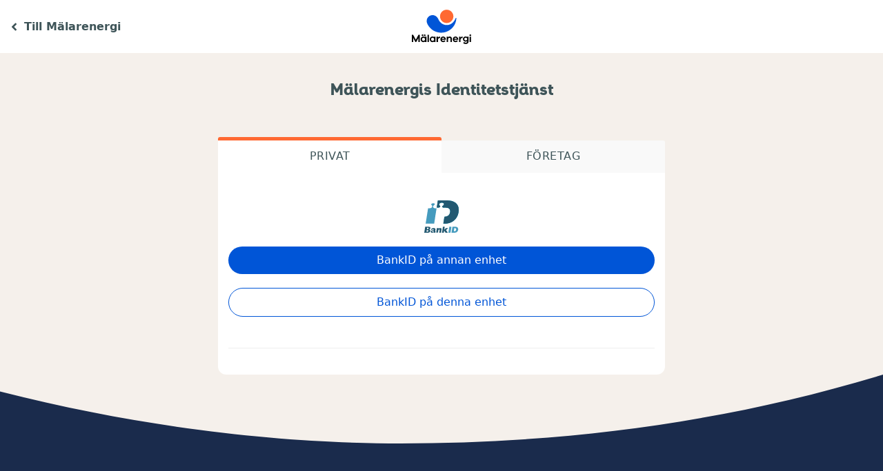

--- FILE ---
content_type: text/html; charset=utf-8
request_url: https://identity.malarenergi.se/bankid/login?returnUrl=%2Fconnect%2Fauthorize%2Fcallback%3Fclient_id%3Dme_www%26redirect_uri%3Dhttps%253A%252F%252Fwww.malarenergi.se%26response_mode%3Dform_post%26response_type%3Dcode%2520id_token%26scope%3Dopenid%2520profile%2520me_profile%2520mp_profile%26state%3DOpenIdConnect.AuthenticationProperties%253DJhTGTX5yvD1GB21K8TujdIsQD-1XXttXrhQLkGxLy9n1AoPDFCarbk7P1HedS7dnRbsYp_d-JvgoSTP8ov-qZ90iXK18ovI-io8u6TBlAhf6jnnLc_Ua271ykm27-Tr8-i1luonikUzobg-T5P95CXP5nhlvrAFo4UaISmIgttpoThcCsAyINwNvhe1dA2KaUNnEiyOFf9Calu466nQJgDovLQQ%26nonce%3D638378579361772325.MDUxYzk4NDEtMWIzOC00OThjLWI5YmUtMTRhNmEwODMyODk4ZGJlNTViMGEtYWM5My00NWRiLWE3M2ItYzdjOTY0ZDc1ZjY0%26x-client-SKU%3DID_NET%26x-client-ver%3D1.0.40306.1554
body_size: 15700
content:
<!DOCTYPE html>
<html lang="sv">
<head>
    <meta charset="utf-8" />
    <meta http-equiv="X-UA-Compatible" content="IE=edge">
    <meta name="viewport" content="width=device-width, initial-scale=1, minimum-scale=1">
    <meta name="theme-color" content="#E05313">
    <title>Mitt Mälarenergi |</title>
    <link rel="icon" type="image/x-icon" href="/favicon.ico" />
    <link rel="shortcut icon" type="image/x-icon" href="/favicon.ico" />
    <link rel="stylesheet" href="/lib/bootstrap/css/bootstrap.css" />
    <link rel="stylesheet" href="/lib/fontawesome/css/all.min.css" />
    <link rel="stylesheet" href="/css/webfonts.min.css" />
    
    <link rel="stylesheet" href="/css/site.min.css?r=2025.11.19.3" />
        <!-- Google Tag Manager -->
    <script>
        (function (w, d, s, l, i) {
            w[l] = w[l] || []; w[l].push({
                'gtm.start':
                    new Date().getTime(), event: 'gtm.js'
            }); var f = d.getElementsByTagName(s)[0],
                j = d.createElement(s), dl = l != 'dataLayer' ? '&l=' + l : ''; j.async = true; j.src =
                    'https://www.googletagmanager.com/gtm.js?id=' + i + dl; f.parentNode.insertBefore(j, f);
        })(window, document, 'script', 'dataLayer', 'GTM-KCH4HXV');</script>
    <!-- End Google Tag Manager -->

</head>
<body cz-shortcut-listen="true">
        <!-- Google Tag Manager (noscript) -->
    <noscript>
        <iframe src="https://www.googletagmanager.com/ns.html?id=GTM-KCH4HXV" height="0" width="0" style="display:none;visibility:hidden"></iframe>
    </noscript>
    <!-- End Google Tag Manager (noscript) -->

    <div id="root">
        <div class="layout-me">
            <header>
                <div class="icon-left">
                    <div>
                        <svg xmlns="http://www.w3.org/2000/svg" viewBox="0 0 256 512"
                             data-src="/brands/angle-left.svg" xmlns:xlink="http://www.w3.org/1999/xlink">
                            <path d="M31.7 239l136-136c9.4-9.4 24.6-9.4 33.9 0l22.6 22.6c9.4 9.4 9.4 24.6 0 33.9L127.9 256l96.4 96.4c9.4 9.4 9.4 24.6 0 33.9L201.7 409c-9.4 9.4-24.6 9.4-33.9 0l-136-136c-9.5-9.4-9.5-24.6-.1-34z"></path>
                        </svg>
                    </div>
                    <a href="https://www.malarenergi.se" class="link-left">Till Mälarenergi</a>
                </div>
                <div class="logo">
                    <svg id="b" xmlns="http://www.w3.org/2000/svg" viewBox="0 0 1000.0001 578.9067"><defs><style>.d{fill:#0055d7;}.e{fill:#ff6932;}</style></defs><g id="c"><path d="M819.6309,471.433v-16.3556h-23.7213v89.6836h23.7213v-28.9372c0-15.0076,3.4639-26.0873,11.5156-32.4312,5.5599-4.3799,11.9497-6.2678,23.6094-6.1018l3.318-22.7694c-17.2495-3.2739-30.2952,5.1719-38.443,16.9116Zm113.4038-16.355v5.5718c-7.0698-5.5118-16.4736-8.2678-28.2153-8.2678-11.5037,0-21.6274,4.2239-30.373,12.6717-8.7478,8.4478-13.1196,18.6595-13.1196,30.6431,0,12.0997,4.3718,22.4054,13.1196,30.9112,8.7456,8.5057,18.8694,12.7596,30.373,12.7596,11.9797,0,21.3855-2.7559,28.2153-8.2658v1.438c0,7.7878-2.246,13.8976-6.7378,18.3315-4.4939,4.4319-10.5758,6.6498-18.2416,6.6498-5.6339,0-10.1857-.988-13.6597-2.9659-3.4758-1.9779-7.0697-5.3018-10.7837-9.9737,0,0-18.5935,15.5456-18.6115,15.5156,8.3657,12.5397,22.7173,18.8095,43.0548,18.8095,14.7356,0,26.4172-3.7419,35.045-11.2317,8.6257-7.4898,12.9397-18.0015,12.9397-31.5411l-.182-81.0558h-22.8234Zm-7.1879,57.4225c-4.7938,4.3719-10.4237,6.5598-16.8956,6.5598-7.1877,0-13.1196-2.158-17.7915-6.4719-4.6738-4.3118-7.0098-9.9437-7.0098-16.8915s2.3359-12.5817,7.0098-16.8935c4.6719-4.3139,10.6038-6.4719,17.7915-6.4719,6.4719,0,12.1018,2.1879,16.8956,6.5598,4.7919,4.3759,7.1879,9.9758,7.1879,16.8055s-2.396,12.4317-7.1879,16.8036Zm-858.8107-4.9421l-45.6488-85.5777H0v122.7807H23.7233v-66.7922l36.123,66.7922h14.5596l35.945-66.7922v66.7922h23.7233v-122.7807h-21.2074l-45.8307,85.5777Zm155.024-45.2914c-7.9078-6.5898-17.7955-9.8837-29.6552-9.8837-11.7417,0-22.0154,4.5239-30.8231,13.5696-8.8058,9.0438-13.2077,20.3975-13.2077,34.0571s4.3719,24.9813,13.1197,33.967c8.7457,8.9858,19.0494,13.4797,30.9111,13.4797,11.7417,0,21.6254-3.2339,29.6552-9.7057v7.0098h23.7233v-89.6836h-23.7233v7.1898Zm-7.7298,57.0624c-5.1519,4.9719-11.0837,7.4598-17.7915,7.4598-7.3098,0-13.3297-2.4279-18.0615-7.2798-4.7339-4.8519-7.0998-11.3537-7.0998-19.4995s2.3659-14.6776,7.0998-19.5895c4.7319-4.9139,10.7517-7.3678,18.0615-7.3678,6.7078,0,12.6396,2.5159,17.7915,7.5458,5.1539,5.0319,7.7298,11.5037,7.7298,19.4115s-2.5759,14.3476-7.7298,19.3195Zm49.2997,25.4311h23.7233v-122.7806h-23.7233v122.7806Zm111.8043-82.4935c-7.9078-6.5898-17.7935-9.8837-29.6552-9.8837-11.7417,0-22.0154,4.5239-30.8212,13.5696-8.8078,9.0438-13.2097,20.3975-13.2097,34.0571s4.3719,24.9813,13.1176,33.967c8.7478,8.9858,19.0515,13.4797,30.9132,13.4797,11.7416,0,21.6274-3.2339,29.6552-9.7057v7.0098h23.7214v-89.6836h-23.7214v7.1898Zm-7.7298,57.0624c-5.1518,4.9719-11.0837,7.4598-17.7915,7.4598-7.3098,0-13.3296-2.4279-18.0615-7.2798-4.7338-4.8519-7.1018-11.3537-7.1018-19.4995s2.368-14.6776,7.1018-19.5895c4.7319-4.9139,10.7518-7.3678,18.0615-7.3678,6.7078,0,12.6397,2.5159,17.7915,7.5458,5.1539,5.0319,7.7298,11.5037,7.7298,19.4115s-2.5759,14.3476-7.7298,19.3195Zm368.4428-66.947c-13.0616,0-24.0533,4.4639-32.9791,13.3896s-13.3896,20.3394-13.3896,34.2391,4.4319,25.2793,13.2976,34.145c8.8679,8.8658,19.7695,13.2997,32.7092,13.2997,10.0657,0,18.8715-2.3359,26.4213-7.0098,5.1559-3.1919,9.4457-7.4178,12.8676-12.6777,.0161,.032-17.0015-12.4816-17.0015-12.4816-4.6738,7.9078-12.1017,11.8617-22.2874,11.8617-5.5099,0-10.3318-1.888-14.4677-5.6619-4.1318-3.7759-6.7998-8.8378-7.9957-15.1876h68.2921v-8.0878c-.476-13.4196-5.1199-24.4113-13.9257-32.9791-8.8057-8.5658-19.3215-12.8497-31.5411-12.8497Zm-22.1053,37.203c1.3159-5.2699,4.1018-9.3458,8.3557-12.2217,4.252-2.8739,8.8379-4.3119,13.7496-4.3119,5.0319,0,9.4637,1.376,13.2976,4.1319,3.8359,2.7559,6.4698,6.8918,7.9098,12.4017h-43.3127Zm-186.4768-37.203c-13.0616,0-24.0533,4.4639-32.9791,13.3896s-13.3896,20.3394-13.3896,34.2391,4.4319,25.2793,13.2976,34.145c8.8677,8.8658,19.7695,13.2997,32.7091,13.2997,10.0657,0,18.8715-2.3359,26.4213-7.0098,5.1558-3.1919,9.4457-7.4178,12.8677-12.6777,.016,.032-17.0016-12.4816-17.0016-12.4816-4.6738,7.9078-12.1017,11.8617-22.2874,11.8617-5.5098,0-10.3317-1.888-14.4676-5.6619-4.1319-3.7759-6.7998-8.8378-7.9958-15.1876h68.2922v-8.0878c-.4761-13.4196-5.1199-24.4113-13.9257-32.9791-8.8057-8.5658-19.3215-12.8497-31.5411-12.8497Zm-22.1053,37.203c1.3159-5.2699,4.1019-9.3458,8.3557-12.2217,4.2519-2.8739,8.8378-4.3119,13.7496-4.3119,5.0319,0,9.4637,1.376,13.2976,4.1319,3.8359,2.7559,6.4698,6.8918,7.9099,12.4017h-43.3128Zm133.924-37.2024c-11.6217,0-21.0275,3.5939-28.2153,10.7837v-8.0878h-23.7233v89.6815h23.7233v-39.7189c0-20.6075,7.4279-30.9112,22.2854-30.9112,5.51,0,9.9138,1.918,13.2097,5.7518,3.2939,3.8319,4.9419,8.9238,4.9419,15.2756v49.6026h23.7233v-54.6365c0-11.1417-3.2958-20.2195-9.8856-27.2292-6.5898-7.0078-15.2756-10.5117-26.0593-10.5117Zm334.3689,92.3774h23.7234v-89.6815h-23.7234v89.6815ZM217.2549,445.2169c7.9658,0,14.4076-6.2618,14.4076-14.0076s-6.4418-14.0076-14.4076-14.0076-14.4077,6.2618-14.4077,14.0076,6.4418,14.0076,14.4077,14.0076Zm768.3374,0c7.9658,0,14.4077-6.2618,14.4077-14.0076s-6.4419-14.0076-14.4077-14.0076-14.4075,6.2618-14.4075,14.0076,6.4418,14.0076,14.4075,14.0076Zm-805.371,0c7.9658,0,14.4076-6.2618,14.4076-14.0076s-6.4418-14.0076-14.4076-14.0076-14.4076,6.2618-14.4076,14.0076,6.4418,14.0076,14.4076,14.0076Zm260.1867,26.2161v-16.3556h-23.7213v89.6836h23.7213v-28.9372c0-15.0076,3.4639-26.0873,11.5157-32.4312,5.5599-4.3799,11.9497-6.2678,23.6094-6.1018l3.3179-22.7694c-17.2495-3.2739-30.2952,5.1719-38.443,16.9116Z"/><g><path class="e" d="M587.6966,225.3607c62.2309,0,112.6793-50.4484,112.6793-112.6793S649.9275,0,587.6966,0s-112.6793,50.4504-112.6793,112.6813,50.4464,112.6793,112.6793,112.6793"/><path class="d" d="M750.0731,142.5325c-.028-3.2165-2.6048-4.6338-4.0521-4.9677-2.4009-.5517-4.9016,.4202-6.0351,3.2745-16.2555,40.9316-60.3234,118.1005-152.2892,118.1005-80.0167,0-122.3323-58.609-139.2386-96.122-12.706-28.1931-43.4531-71.6304-100.2366-71.4525-41.4786,.1319-81.5155,27.5801-94.4063,71.9216-12.1269,41.714,6.8662,78.395,25.61,107.1559,66.002,101.2747,166.6721,116.9893,214.2239,116.9893,62.1569,0,124.024-19.0791,181.7111-74.2753,64.4679-61.6852,74.9349-144.2346,74.7131-170.6242"/></g></g></svg>
                </div>
                <div class="header-block-flex">
                </div>
            </header>
            

            <div class="hero tab-contents hero-nonebackground mode0 mode1">
                <h1>Mälarenergis Identitetstjänst</h1>
            </div>


<div class="content">
    <div class="login-page">
        <div id="tabs-container" class="tabs">
            <div class="tab-button-outer">
                <ul id="tab-button">
                    <li class="mode0"><a href="#mode0" class="panel-heading">Privat</a></li>
                    <li class="mode1"><a href="#mode1" class="panel-heading">Företag</a></li>
                </ul>
            </div>
        </div>
        <div class="bankid-container border-radius-bottom">
            <div id="tab-contents-container" style="margin-top: 20px;">
                <div class="login-title">
                    <div class="bankid-logo-container">
    <div class="bankid-logo">
        <svg xmlns="http://www.w3.org/2000/svg" viewBox="142.2 267.6 315.9 298.8" class="bankidbox-svg">
            <path fill="#459BBE" d="M241.9 423.6l13.2-83.2H241c-6.6 0-15.1-3.7-17.6-10.5-.8-2.3-2.7-10.2 8.2-17.9 3.9-2.7 6.4-5.7 6.9-8 .5-2.4-.1-4.5-1.8-6.1-2.4-2.3-7.1-3.6-13.1-3.6-10.1 0-17.2 5.8-17.9 10-.5 3.1 1.9 5.6 4 7.2 6.3 4.7 7.8 11.5 3.9 17.9-4 6.6-12.7 10.9-22 11h-14.4c-1.2 8.1-20.8 132.3-22.3 142.1H233c.7-4.4 4.3-27.9 9.2-58.9h-.3z"></path>
            <path fill="#00A5C3" d="M346.5 267.6H267l-10.6 67.3h13.5c7.4 0 14.4-3.4 17.4-8.3 1-1.6 1.4-3 1.4-4.3 0-2.8-1.9-4.9-3.8-6.3-5.2-3.9-6.3-8-6.3-10.9 0-.6 0-1.1.1-1.6 1.1-7.1 10.7-14.8 23.4-14.8 7.6 0 13.4 1.8 16.9 5.1 3.1 2.9 4.3 7 3.4 11.3-1.1 5.1-6.2 9.3-9.1 11.4-7.7 5.4-6.7 10.1-6.2 11.5 1.6 4.2 7.7 6.9 12.4 6.9H340v.1c28 .2 43 13.1 38.3 43.1-4.4 27.9-25.8 39.9-51.3 40.1l-10.1 64.4h14.9c62.9 0 114.3-40.4 124.4-104.2 12.5-79.2-37.7-110.8-109.7-110.8z"></path>
            <path fill="#235971" d="M346.5 267.6H267l-10.6 67.3h13.5c7.4 0 14.4-3.4 17.4-8.3 1-1.6 1.4-3 1.4-4.3 0-2.8-1.9-4.9-3.8-6.3-5.2-3.9-6.3-8-6.3-10.9 0-.6 0-1.1.1-1.6 1.1-7.1 10.7-14.8 23.4-14.8 7.6 0 13.4 1.8 16.9 5.1 3.1 2.9 4.3 7 3.4 11.3-1.1 5.1-6.2 9.3-9.1 11.4-7.7 5.4-6.7 10.1-6.2 11.5 1.6 4.2 7.7 6.9 12.4 6.9H340v.1c28 .2 43 13.1 38.3 43.1-4.4 27.9-25.8 39.9-51.3 40.1l-10.1 64.4h14.9c62.9 0 114.3-40.4 124.4-104.2 12.5-79.2-37.7-110.8-109.7-110.8z"></path>
            <g fill="#235971">
                <path d="M150.7 511.2h31.9c13.6 0 16.9 6.9 15.9 13.2-.8 5.1-4.3 8.9-10.3 11.4 7.6 2.9 10.6 7.4 9.5 14.5-1.4 8.9-9.1 15.5-19.2 15.5h-36.3l8.5-54.6zm21.1 22.6c6.2 0 9.1-3.3 9.7-7.2.6-4.2-1.3-7.1-7.5-7.1h-5.5l-2.2 14.3h5.5zm-3.4 23.6c6.4 0 10.1-2.6 11-7.9.7-4.6-1.9-7.3-8.1-7.3H165l-2.4 15.3 5.8-.1zM242.4 566.2c-8.3.6-12.3-.3-14.3-3.9-4.4 2.7-9.3 4.1-14.5 4.1-9.4 0-12.7-4.9-11.8-10.3.4-2.6 1.9-5.1 4.3-7.2 5.2-4.5 18-5.1 23-8.5.4-3.8-1.1-5.2-5.8-5.2-5.5 0-10.1 1.8-18 7.2l1.9-12.4c6.8-4.9 13.4-7.2 21-7.2 9.7 0 18.3 4 16.7 14.6l-1.9 12c-.7 4.2-.5 5.5 4.2 5.6l-4.8 11.2zM228 547.4c-4.4 2.8-12.6 2.3-13.5 8.1-.4 2.7 1.3 4.7 4 4.7 2.6 0 5.8-1.1 8.4-2.9-.2-1-.1-2 .2-3.9l.9-6zM257.9 523.5h16.6l-.9 5.5c5.3-4.5 9.3-6.2 14.5-6.2 9.3 0 13.6 5.7 12.1 15l-4.3 27.9h-16.6l3.6-23.1c.7-4.2-.6-6.2-3.8-6.2-2.6 0-5 1.4-7.3 4.5l-3.8 24.7h-16.6l6.5-42.1zM313.1 511.2h16.6l-4.2 26.8 15.9-14.5h20.5l-20.4 18 16.4 24.2H337l-12.6-19.5h-.2l-3 19.5h-16.6l8.5-54.5z"></path>
            </g>
            <g fill="#459BBE">
                <path d="M371.9 511.2H391l-8.4 54.5h-19.1l8.4-54.5zM400.3 511.2h27.3c21.1 0 27.2 15.3 25.2 28-1.9 12.4-11.7 26.5-30.2 26.5h-30.8l8.5-54.5zm17.7 41.5c9.3 0 14.4-4.6 15.9-14.3 1.1-7.2-1.1-14.3-11.4-14.3h-5.1l-4.4 28.6h5z"></path>
            </g>
        </svg>
    </div>
</div>
                </div>
            </div>
            
            <form id="formBankIDOptions" method="post" action="/BankID/Login">
                <input type="hidden" id="ReturnUrl" name="ReturnUrl" value="/connect/authorize/callback?client_id=me_www&amp;redirect_uri=https%3A%2F%2Fwww.malarenergi.se&amp;response_mode=form_post&amp;response_type=code%20id_token&amp;scope=openid%20profile%20me_profile%20mp_profile&amp;state=OpenIdConnect.AuthenticationProperties%[base64]&amp;nonce=638378579361772325.MDUxYzk4NDEtMWIzOC00OThjLWI5YmUtMTRhNmEwODMyODk4ZGJlNTViMGEtYWM5My00NWRiLWE3M2ItYzdjOTY0ZDc1ZjY0&amp;x-client-SKU=ID_NET&amp;x-client-ver=1.0.40306.1554" />
                <div class="tab-select-outer">
                    <select id="tab-select" data-val="true" data-val-required="The AuthenticationMethod field is required." name="AuthenticationMethod">
                        <option value="0" selected="selected">Private</option>
                        <option value="1">Company</option>
                    </select>
                </div>
                <div class="bankid-option">
                    <button class="btn" name="button" value="loginMobileBankIDOtherDevice">BankID på annan enhet</button>
                    <button class="btn btn-secondary" name="button" value="loginMobileBankIDThisDevice">BankID på denna enhet</button>
                </div>
            <input name="__RequestVerificationToken" type="hidden" value="CfDJ8PD_ADie-y9BvBqOIo50PCXtfpOBZt5xQRRMdZhsMLWyt2JXqn2uShT2fz_B4loSLiMxdtJpBVMMCo8s8IO1-UYeVjKEJF0hRsIOJ6cquax0xqES1xnl3YGWp4rUyDC1VM7NW29yVT0K9PZ968pagTo" /></form>
            <div>
            
<div class="password-option tab-contents mode1">
    <p class="text-center">Eller</p>
    <button class="btn btn-password" name="formsButton" onclick="location.href='/CorporateForm/Login?returnUrl=%2Fconnect%2Fauthorize%2Fcallback%3Fclient_id%3Dme_www%26redirect_uri%3Dhttps%253A%252F%252Fwww.malarenergi.se%26response_mode%3Dform_post%26response_type%3Dcode%2520id_token%26scope%3Dopenid%2520profile%2520me_profile%2520mp_profile%26state%3DOpenIdConnect.AuthenticationProperties%[base64]%26nonce%3D638378579361772325.MDUxYzk4NDEtMWIzOC00OThjLWI5YmUtMTRhNmEwODMyODk4ZGJlNTViMGEtYWM5My00NWRiLWE3M2ItYzdjOTY0ZDc1ZjY0%26x-client-SKU%3DID_NET%26x-client-ver%3D1.0.40306.1554'">
        Lösenord
    </button>
</div>
            </div>
            <div class="password-option">
            <hr style="margin-top: 45px;" />
            </div>
            <div class="login-information">
</div>
        </div>
        

    </div>
</div>


            <footer></footer>
        </div>
    </div>

    <script src="/lib/jquery/jquery.js"></script>
    <script src="/lib/bootstrap/js/bootstrap.js"></script>
    
    <script src="/js/identity-service-cookie.js?r=2025.11.19.3"></script>
    <script>
        var selectedTab = 0;
        if (MEIdentityServiceCookie) {
            selectedTab = MEIdentityServiceCookie.getCookieAsObject().tab;
        }
    </script>
    <script src="/js/bankid-login-ui.js?r=2025.11.19.3"></script>

</body>
</html>


--- FILE ---
content_type: text/css
request_url: https://identity.malarenergi.se/css/webfonts.min.css
body_size: 9256
content:
@font-face{font-family:'BrixSansBlack';src:url('/webfonts/30E938_0_0.eot?');src:url('/webfonts/30E938_0_0.eot?#iefix') format('embedded-opentype'),url('/webfonts/30E938_0_0.woff2') format('woff2'),url('/webfonts/30E938_0_0.woff') format('woff'),url('/webfonts/30E938_0_0.ttf') format('truetype')}@font-face{font-family:'BrixSansBold';src:url('/webfonts/30E938_1_0.eot?');src:url('/webfonts/30E938_1_0.eot?#iefix') format('embedded-opentype'),url('/webfonts/30E938_1_0.woff2') format('woff2'),url('/webfonts/30E938_1_0.woff') format('woff'),url('/webfonts/30E938_1_0.ttf') format('truetype')}@font-face{font-family:'BrixSansExtraLight';src:url('/webfonts/30E938_2_0.eot?');src:url('/webfonts/30E938_2_0.eot?#iefix') format('embedded-opentype'),url('/webfonts/30E938_2_0.woff2') format('woff2'),url('/webfonts/30E938_2_0.woff') format('woff'),url('/webfonts/30E938_2_0.ttf') format('truetype')}@font-face{font-family:'BrixSansLight';src:url('/webfonts/30E938_3_0.eot?');src:url('/webfonts/30E938_3_0.eot?#iefix') format('embedded-opentype'),url('/webfonts/30E938_3_0.woff2') format('woff2'),url('/webfonts/30E938_3_0.woff') format('woff'),url('/webfonts/30E938_3_0.ttf') format('truetype')}@font-face{font-family:'BrixSansMedium';src:url('/webfonts/30E938_4_0.eot?');src:url('/webfonts/30E938_4_0.eot?#iefix') format('embedded-opentype'),url('/webfonts/30E938_4_0.woff2') format('woff2'),url('/webfonts/30E938_4_0.woff') format('woff'),url('/webfonts/30E938_4_0.ttf') format('truetype')}@font-face{font-family:'BrixSansRegular';src:url('/webfonts/30E938_5_0.eot?');src:url('/webfonts/30E938_5_0.eot?#iefix') format('embedded-opentype'),url('/webfonts/30E938_5_0.woff2') format('woff2'),url('/webfonts/30E938_5_0.woff') format('woff'),url('/webfonts/30E938_5_0.ttf') format('truetype')}@font-face{font-family:'BrixSansBold-Italic';src:url('/webfonts/30E938_6_0.eot?');src:url('/webfonts/30E938_6_0.eot?#iefix') format('embedded-opentype'),url('/webfonts/30E938_6_0.woff2') format('woff2'),url('/webfonts/30E938_6_0.woff') format('woff'),url('/webfonts/30E938_6_0.ttf') format('truetype')}@font-face{font-family:'BrixSansExtraLight-Italic';src:url('/webfonts/30E938_7_0.eot?');src:url('/webfonts/30E938_7_0.eot?#iefix') format('embedded-opentype'),url('/webfonts/30E938_7_0.woff2') format('woff2'),url('/webfonts/30E938_7_0.woff') format('woff'),url('/webfonts/30E938_7_0.ttf') format('truetype')}@font-face{font-family:'BrixSansLight-Italic';src:url('/webfonts/30E938_8_0.eot?');src:url('/webfonts/30E938_8_0.eot?#iefix') format('embedded-opentype'),url('/webfonts/30E938_8_0.woff2') format('woff2'),url('/webfonts/30E938_8_0.woff') format('woff'),url('/webfonts/30E938_8_0.ttf') format('truetype')}@font-face{font-family:'BrixSansMedium-Italic';src:url('/webfonts/30E938_9_0.eot?');src:url('/webfonts/30E938_9_0.eot?#iefix') format('embedded-opentype'),url('/webfonts/30E938_9_0.woff2') format('woff2'),url('/webfonts/30E938_9_0.woff') format('woff'),url('/webfonts/30E938_9_0.ttf') format('truetype')}@font-face{font-family:'BrixSansBlack-Italic';src:url('/webfonts/30E938_A_0.eot?');src:url('/webfonts/30E938_A_0.eot?#iefix') format('embedded-opentype'),url('/webfonts/30E938_A_0.woff2') format('woff2'),url('/webfonts/30E938_A_0.woff') format('woff'),url('/webfonts/30E938_A_0.ttf') format('truetype')}@font-face{font-family:'BrixSansRegular-Italic';src:url('/webfonts/30E938_B_0.eot?');src:url('/webfonts/30E938_B_0.eot?#iefix') format('embedded-opentype'),url('/webfonts/30E938_B_0.woff2') format('woff2'),url('/webfonts/30E938_B_0.woff') format('woff'),url('/webfonts/30E938_B_0.ttf') format('truetype')}@font-face{font-family:'BrixSlab-Black';src:url('/webfonts/30E938_C_0.eot?');src:url('/webfonts/30E938_C_0.eot?#iefix') format('embedded-opentype'),url('/webfonts/30E938_C_0.woff2') format('woff2'),url('/webfonts/30E938_C_0.woff') format('woff'),url('/webfonts/30E938_C_0.ttf') format('truetype')}@font-face{font-family:'BrixSlab-Bold';src:url('/webfonts/30E938_D_0.eot?');src:url('/webfonts/30E938_D_0.eot?#iefix') format('embedded-opentype'),url('/webfonts/30E938_D_0.woff2') format('woff2'),url('/webfonts/30E938_D_0.woff') format('woff'),url('/webfonts/30E938_D_0.ttf') format('truetype')}@font-face{font-family:'BrixSlab-BlackItalic';src:url('/webfonts/30E938_E_0.eot?');src:url('/webfonts/30E938_E_0.eot?#iefix') format('embedded-opentype'),url('/webfonts/30E938_E_0.woff2') format('woff2'),url('/webfonts/30E938_E_0.woff') format('woff'),url('/webfonts/30E938_E_0.ttf') format('truetype')}@font-face{font-family:'BrixSlab-ExtraLightItalic';src:url('/webfonts/30E938_F_0.eot?');src:url('/webfonts/30E938_F_0.eot?#iefix') format('embedded-opentype'),url('/webfonts/30E938_F_0.woff2') format('woff2'),url('/webfonts/30E938_F_0.woff') format('woff'),url('/webfonts/30E938_F_0.ttf') format('truetype')}@font-face{font-family:'BrixSlab-ExtraLight';src:url('/webfonts/30E938_10_0.eot?');src:url('/webfonts/30E938_10_0.eot?#iefix') format('embedded-opentype'),url('/webfonts/30E938_10_0.woff2') format('woff2'),url('/webfonts/30E938_10_0.woff') format('woff'),url('/webfonts/30E938_10_0.ttf') format('truetype')}@font-face{font-family:'BrixSlab-BoldItalic';src:url('/webfonts/30E938_11_0.eot?');src:url('/webfonts/30E938_11_0.eot?#iefix') format('embedded-opentype'),url('/webfonts/30E938_11_0.woff2') format('woff2'),url('/webfonts/30E938_11_0.woff') format('woff'),url('/webfonts/30E938_11_0.ttf') format('truetype')}@font-face{font-family:'BrixSlab-Light';src:url('/webfonts/30E938_12_0.eot?');src:url('/webfonts/30E938_12_0.eot?#iefix') format('embedded-opentype'),url('/webfonts/30E938_12_0.woff2') format('woff2'),url('/webfonts/30E938_12_0.woff') format('woff'),url('/webfonts/30E938_12_0.ttf') format('truetype')}@font-face{font-family:'BrixSlab-LightItalic';src:url('/webfonts/30E938_13_0.eot?');src:url('/webfonts/30E938_13_0.eot?#iefix') format('embedded-opentype'),url('/webfonts/30E938_13_0.woff2') format('woff2'),url('/webfonts/30E938_13_0.woff') format('woff'),url('/webfonts/30E938_13_0.ttf') format('truetype')}@font-face{font-family:'BrixSlab-Medium';src:url('/webfonts/30E938_14_0.eot?');src:url('/webfonts/30E938_14_0.eot?#iefix') format('embedded-opentype'),url('/webfonts/30E938_14_0.woff2') format('woff2'),url('/webfonts/30E938_14_0.woff') format('woff'),url('/webfonts/30E938_14_0.ttf') format('truetype')}@font-face{font-family:'BrixSlab-MediumItalic';src:url('/webfonts/30E938_15_0.eot?');src:url('/webfonts/30E938_15_0.eot?#iefix') format('embedded-opentype'),url('/webfonts/30E938_15_0.woff2') format('woff2'),url('/webfonts/30E938_15_0.woff') format('woff'),url('/webfonts/30E938_15_0.ttf') format('truetype')}@font-face{font-family:'BrixSlab-Regular';src:url('/webfonts/30E938_16_0.eot?');src:url('/webfonts/30E938_16_0.eot?#iefix') format('embedded-opentype'),url('/webfonts/30E938_16_0.woff2') format('woff2'),url('/webfonts/30E938_16_0.woff') format('woff'),url('/webfonts/30E938_16_0.ttf') format('truetype')}@font-face{font-family:'BrixSlab-RegularItalic';src:url('/webfonts/30E938_17_0.eot?');src:url('/webfonts/30E938_17_0.eot?#iefix') format('embedded-opentype'),url('/webfonts/30E938_17_0.woff2') format('woff2'),url('/webfonts/30E938_17_0.woff') format('woff'),url('/webfonts/30E938_17_0.ttf') format('truetype')}.BrixSansBlack{font-family:BrixSansBlack;font-weight:normal;font-style:normal}.BrixSansBold{font-family:BrixSansBold;font-weight:normal;font-style:normal}.BrixSansExtraLight{font-family:BrixSansExtraLight;font-weight:normal;font-style:normal}.BrixSansLight{font-family:BrixSansLight;font-weight:normal;font-style:normal}.BrixSansMedium{font-family:BrixSansMedium;font-weight:normal;font-style:normal}.BrixSansRegular{font-family:BrixSansRegular;font-weight:normal;font-style:normal}.BrixSansBold-Italic{font-family:BrixSansBold-Italic;font-weight:normal;font-style:normal}.BrixSansExtraLight-Italic{font-family:BrixSansExtraLight-Italic;font-weight:normal;font-style:normal}.BrixSansLight-Italic{font-family:BrixSansLight-Italic;font-weight:normal;font-style:normal}.BrixSansMedium-Italic{font-family:BrixSansMedium-Italic;font-weight:normal;font-style:normal}.BrixSansBlack-Italic{font-family:BrixSansBlack-Italic;font-weight:normal;font-style:normal}.BrixSansRegular-Italic{font-family:BrixSansRegular-Italic;font-weight:normal;font-style:normal}.BrixSlab-Black{font-family:BrixSlab-Black;font-weight:normal;font-style:normal}.BrixSlab-Bold{font-family:BrixSlab-Bold;font-weight:normal;font-style:normal}.BrixSlab-BlackItalic{font-family:BrixSlab-BlackItalic;font-weight:normal;font-style:normal}.BrixSlab-ExtraLightItalic{font-family:BrixSlab-ExtraLightItalic;font-weight:normal;font-style:normal}.BrixSlab-ExtraLight{font-family:BrixSlab-ExtraLight;font-weight:normal;font-style:normal}.BrixSlab-BoldItalic{font-family:BrixSlab-BoldItalic;font-weight:normal;font-style:normal}.BrixSlab-Light{font-family:BrixSlab-Light;font-weight:normal;font-style:normal}.BrixSlab-LightItalic{font-family:BrixSlab-LightItalic;font-weight:normal;font-style:normal}.BrixSlab-Medium{font-family:BrixSlab-Medium;font-weight:normal;font-style:normal}.BrixSlab-MediumItalic{font-family:BrixSlab-MediumItalic;font-weight:normal;font-style:normal}.BrixSlab-Regular{font-family:BrixSlab-Regular;font-weight:normal;font-style:normal}.BrixSlab-RegularItalic{font-family:BrixSlab-RegularItalic;font-weight:normal;font-style:normal}

--- FILE ---
content_type: text/css
request_url: https://identity.malarenergi.se/css/site.min.css?r=2025.11.19.3
body_size: 31581
content:
@font-face{font-family:'Malarenergi sans';src:url('/webfonts/MalarenergiSans/malarenergisans-bold-webfont.woff2') format('woff2'),url('/webfonts/MalarenergiSans/malarenergisans-bold-webfont.woff') format('woff');font-weight:normal;font-style:normal;}@font-face{font-family:'Malarenergi sans';src:url('/webfonts/MalarenergiSans/malarenergisans-extrabold-webfont.woff2') format('woff2'),url('/webfonts/MalarenergiSans/malarenergisans-extrabold-webfont.woff') format('woff');font-weight:bold;font-style:normal;}body{font-family:ui-sans-serif,system-ui,sans-serif,"Apple Color Emoji","Segoe UI Emoji","Segoe UI Symbol","Noto Color Emoji";}a{color:#0055d7;text-decoration:underline;}a:hover{text-decoration-thickness:4px;color:#0055d7;}h2{color:#0055d7;font-weight:700;}.navbar-header{position:relative;top:-4px;}.navbar-brand>.icon-banner{position:relative;top:-2px;display:inline;}#qrCodeImage{max-width:300px;margin:0 auto 1rem;}.icon{position:relative;top:-10px;}.logged-out iframe{display:none;width:0;height:0;}.text-end{text-align:end;}.py-1{padding-block:8px;}.py-2{padding-block:16px;}summary{display:revert;color:#0055d7;cursor:pointer;}.page-consent .client-logo{float:left;}.page-consent .client-logo img{width:80px;height:80px;}.page-consent .consent-buttons{margin-top:25px;}.page-consent .consent-form .consent-scopecheck{display:inline-block;margin-right:5px;}.page-consent .consent-form .consent-description{margin-left:25px;}.page-consent .consent-form .consent-description label{font-weight:normal;}.page-consent .consent-form .consent-remember{padding-left:16px;}.grants .page-header{margin-bottom:10px;}.grants .grant{margin-top:20px;padding-bottom:20px;border-bottom:1px solid #d3d3d3;}.grants .grant img{width:100px;height:100px;}.grants .grant .clientname{font-size:140%;font-weight:bold;}.grants .grant .granttype{font-size:120%;font-weight:bold;}.grants .grant .created{font-size:120%;font-weight:bold;}.grants .grant .expires{font-size:120%;font-weight:bold;}.grants .grant li{list-style-type:none;display:inline;}.grants .grant li:after{content:', ';}.grants .grant li:last-child:after{content:'';}.layout-me{display:flex;flex-direction:column;background-color:#f5f0eb;min-height:100vh;}.layout-me HEADER{flex-shrink:0;display:flex;flex-direction:row;align-items:center;height:77px;background-color:#fff;}.layout-me HEADER .icon-left{flex:0 0 33%;display:flex;flex-direction:row;cursor:pointer;align-items:center;padding-left:16px;}.layout-me HEADER .icon-left svg{display:block;width:9px;height:auto;fill:#3e5458;}.layout-me HEADER A.link-left{padding-left:10px;text-decoration:none;color:#3e5458;font-size:16px;font-family:ui-sans-serif,system-ui,sans-serif,"Apple Color Emoji","Segoe UI Emoji","Segoe UI Symbol","Noto Color Emoji";font-weight:700;}.layout-me HEADER .logo{flex-grow:1;display:flex;justify-content:center;height:100%;margin-left:0;margin-right:0;padding-top:1px;}.layout-me HEADER .logo SVG{display:block;width:86px;height:auto;}.layout-me HEADER .logo .cls-1{fill:#1d1d1b;}.layout-me HEADER .logo .cls-2{fill:#006aac;}.layout-me HEADER .logo .cls-3{fill:#e9511b;}.layout-me HEADER .header-block-flex{display:block;flex:0 0 33%;}.layout-me .hero{background-image:url('/brands/MM-prv-startbild.jpg');background-size:cover;background-position:center top;padding-top:104px;padding-bottom:104px;}.layout-me .hero H1{color:#fff;font-size:48px;margin-left:auto;margin-right:auto;padding-left:16px;padding-right:16px;max-width:707px;text-align:center;line-height:1;font-family:'Malarenergi sans',serif;font-weight:700;}.layout-me .hero P{color:#fff;font-size:15px;margin-left:auto;margin-right:auto;padding-left:16px;padding-right:16px;max-width:707px;text-align:center;line-height:19px;font-family:ui-sans-serif,system-ui,sans-serif,"Apple Color Emoji","Segoe UI Emoji","Segoe UI Symbol","Noto Color Emoji";font-weight:400;}.layout-me .hero P a.hero-text{color:#fff;font-size:15px;font-family:ui-sans-serif,system-ui,sans-serif,"Apple Color Emoji","Segoe UI Emoji","Segoe UI Symbol","Noto Color Emoji";font-weight:400;text-decoration:underline;}.layout-me .hero P a.hero-text:link{text-decoration:underline;}.layout-me .hero P a.hero-textvisited{text-decoration:underline;}.layout-me .hero P a.hero-text:hover,.layout-me .hero P a.hero-text:focus{text-decoration:none;color:#8d2c07;}.layout-me .hero-company{background-image:url('/brands/MM-ftg-startbild.jpg');background-size:cover;background-position:center top;padding-top:104px;padding-bottom:104px;}.layout-me .hero-nonebackground{background-image:none;padding-top:20px;padding-bottom:20px;}.layout-me .hero-nonebackground H1{color:#3e5458;font-size:24px;}.layout-me .content{flex-grow:1;margin-left:20px;margin-right:20px;}.layout-me .content .welcome-page{position:relative;width:100%;height:100%;left:0;top:0;z-index:100;background:transparent;margin:2em auto 0 auto;text-align:center;}.layout-me .content .logout-page{position:relative;width:100%;max-width:648px;height:100%;left:0;top:0;z-index:100;background:transparent;margin:2em auto 0 auto;}.layout-me .content .logout-page .page-header{text-align:center;}.layout-me .content .alert{text-align:center;}.layout-me .content .alert ul{list-style:none;padding:10px;}.layout-me .content .login-page{position:relative;width:100%;max-width:648px;height:100%;left:0;top:0;z-index:100;background:transparent;margin:2em auto 0 auto;}.layout-me .content .login-page .bankid-container,.layout-me .content .login-page .internal-container{width:100%;background-color:#fff;border:none;padding-top:20px;padding-bottom:10px;}.layout-me .content .login-page .bankid-container.border-radius,.layout-me .content .login-page .internal-container.border-radius{border-radius:12px;}.layout-me .content .login-page .bankid-container.border-radius-bottom,.layout-me .content .login-page .internal-container.border-radius-bottom{border-radius:0 0 12px 12px;}.layout-me .content .login-page .bankid-container.in-progress,.layout-me .content .login-page .internal-container.in-progress{border-top:1px solid #ddd;}.layout-me .content .login-page .bankid-container div.confirmation-box,.layout-me .content .login-page .internal-container div.confirmation-box{display:flex;flex-direction:row;justify-content:flex-start;align-items:flex-start;color:#0b2f1a;background-color:#1c76414c;}.layout-me .content .login-page .bankid-container div.confirmation-box div.confirmation-content,.layout-me .content .login-page .internal-container div.confirmation-box div.confirmation-content{padding:0 0 0 20px;}.layout-me .content .login-page .bankid-container div.confirmation-box p,.layout-me .content .login-page .internal-container div.confirmation-box p{margin:0 0 10px;text-align:left;}.layout-me .content .login-page .bankid-container div.confirmation-box p.confirmation-title,.layout-me .content .login-page .internal-container div.confirmation-box p.confirmation-title{font-weight:700;}.layout-me .content .login-page .bankid-container div.confirmation-box i.confirmation-icon,.layout-me .content .login-page .internal-container div.confirmation-box i.confirmation-icon{color:#1c7641;}.layout-me .content .login-page .bankid-container div.confirmation-box i.copy-icon,.layout-me .content .login-page .internal-container div.confirmation-box i.copy-icon{color:#1c7641;margin-left:10px;cursor:pointer;}.layout-me .content .login-page .bankid-container div.confirmation-box a,.layout-me .content .login-page .internal-container div.confirmation-box a{color:#0b2f1a;font-weight:400;}.layout-me .content .login-page .bankid-container .password-option,.layout-me .content .login-page .internal-container .password-option{padding:0 15px;width:100%;}.layout-me .content .login-page .bankid-container .password-option .btn-password,.layout-me .content .login-page .internal-container .password-option .btn-password{margin:10px 0;width:100%;justify-content:center;}.layout-me .content .login-page .bankid-container .password-option p,.layout-me .content .login-page .internal-container .password-option p{margin:30px 0;}.layout-me .content .login-page .bankid-container .bankid-logo-container,.layout-me .content .login-page .internal-container .bankid-logo-container{margin:0 0;}.layout-me .content .login-page .bankid-container .bankid-logo-container .bankid-logo,.layout-me .content .login-page .internal-container .bankid-logo-container .bankid-logo{top:0;margin:0 auto;width:50px;flex-shrink:0;}.layout-me .content .login-page .bankid-container .bankid-logo-container .bankid-logo>svg,.layout-me .content .login-page .internal-container .bankid-logo-container .bankid-logo>svg{width:100%;height:auto;}.layout-me .content .login-page .bankid-container .loginSpinner,.layout-me .content .login-page .internal-container .loginSpinner{float:left;margin:-50px 40px;}.layout-me .content .login-page .bankid-container form .form-section,.layout-me .content .login-page .internal-container form .form-section,.layout-me .content .login-page .bankid-container div .form-section,.layout-me .content .login-page .internal-container div .form-section,.layout-me .content .login-page .bankid-container form .bankid-option,.layout-me .content .login-page .internal-container form .bankid-option,.layout-me .content .login-page .bankid-container div .bankid-option,.layout-me .content .login-page .internal-container div .bankid-option,.layout-me .content .login-page .bankid-container form.in-progress-container,.layout-me .content .login-page .internal-container form.in-progress-container,.layout-me .content .login-page .bankid-container div.in-progress-container,.layout-me .content .login-page .internal-container div.in-progress-container{padding:0 15px;border:none;text-align:center;}.layout-me .content .login-page .bankid-container form .form-section .status-message,.layout-me .content .login-page .internal-container form .form-section .status-message,.layout-me .content .login-page .bankid-container div .form-section .status-message,.layout-me .content .login-page .internal-container div .form-section .status-message,.layout-me .content .login-page .bankid-container form .bankid-option .status-message,.layout-me .content .login-page .internal-container form .bankid-option .status-message,.layout-me .content .login-page .bankid-container div .bankid-option .status-message,.layout-me .content .login-page .internal-container div .bankid-option .status-message,.layout-me .content .login-page .bankid-container form.in-progress-container .status-message,.layout-me .content .login-page .internal-container form.in-progress-container .status-message,.layout-me .content .login-page .bankid-container div.in-progress-container .status-message,.layout-me .content .login-page .internal-container div.in-progress-container .status-message{text-align:center;margin-bottom:20px;}.layout-me .content .login-page .bankid-container form .form-section svg,.layout-me .content .login-page .internal-container form .form-section svg,.layout-me .content .login-page .bankid-container div .form-section svg,.layout-me .content .login-page .internal-container div .form-section svg,.layout-me .content .login-page .bankid-container form .bankid-option svg,.layout-me .content .login-page .internal-container form .bankid-option svg,.layout-me .content .login-page .bankid-container div .bankid-option svg,.layout-me .content .login-page .internal-container div .bankid-option svg,.layout-me .content .login-page .bankid-container form.in-progress-container svg,.layout-me .content .login-page .internal-container form.in-progress-container svg,.layout-me .content .login-page .bankid-container div.in-progress-container svg,.layout-me .content .login-page .internal-container div.in-progress-container svg{margin-right:5px;margin-left:5px;fill:#3e5458;}.layout-me .content .login-page .bankid-container form .form-section svg.svg-mobile,.layout-me .content .login-page .internal-container form .form-section svg.svg-mobile,.layout-me .content .login-page .bankid-container div .form-section svg.svg-mobile,.layout-me .content .login-page .internal-container div .form-section svg.svg-mobile,.layout-me .content .login-page .bankid-container form .bankid-option svg.svg-mobile,.layout-me .content .login-page .internal-container form .bankid-option svg.svg-mobile,.layout-me .content .login-page .bankid-container div .bankid-option svg.svg-mobile,.layout-me .content .login-page .internal-container div .bankid-option svg.svg-mobile,.layout-me .content .login-page .bankid-container form.in-progress-container svg.svg-mobile,.layout-me .content .login-page .internal-container form.in-progress-container svg.svg-mobile,.layout-me .content .login-page .bankid-container div.in-progress-container svg.svg-mobile,.layout-me .content .login-page .internal-container div.in-progress-container svg.svg-mobile{width:12px;height:auto;}.layout-me .content .login-page .bankid-container form .form-section svg.svg-id-card,.layout-me .content .login-page .internal-container form .form-section svg.svg-id-card,.layout-me .content .login-page .bankid-container div .form-section svg.svg-id-card,.layout-me .content .login-page .internal-container div .form-section svg.svg-id-card,.layout-me .content .login-page .bankid-container form .bankid-option svg.svg-id-card,.layout-me .content .login-page .internal-container form .bankid-option svg.svg-id-card,.layout-me .content .login-page .bankid-container div .bankid-option svg.svg-id-card,.layout-me .content .login-page .internal-container div .bankid-option svg.svg-id-card,.layout-me .content .login-page .bankid-container form.in-progress-container svg.svg-id-card,.layout-me .content .login-page .internal-container form.in-progress-container svg.svg-id-card,.layout-me .content .login-page .bankid-container div.in-progress-container svg.svg-id-card,.layout-me .content .login-page .internal-container div.in-progress-container svg.svg-id-card{width:15px;height:auto;}.layout-me .content .login-page .bankid-container form .form-section label,.layout-me .content .login-page .internal-container form .form-section label,.layout-me .content .login-page .bankid-container div .form-section label,.layout-me .content .login-page .internal-container div .form-section label,.layout-me .content .login-page .bankid-container form .bankid-option label,.layout-me .content .login-page .internal-container form .bankid-option label,.layout-me .content .login-page .bankid-container div .bankid-option label,.layout-me .content .login-page .internal-container div .bankid-option label,.layout-me .content .login-page .bankid-container form.in-progress-container label,.layout-me .content .login-page .internal-container form.in-progress-container label,.layout-me .content .login-page .bankid-container div.in-progress-container label,.layout-me .content .login-page .internal-container div.in-progress-container label{font-size:14px;line-height:17px;font-family:ui-sans-serif,system-ui,sans-serif,"Apple Color Emoji","Segoe UI Emoji","Segoe UI Symbol","Noto Color Emoji";font-weight:500;color:#3e5458;text-transform:none;}.layout-me .content .login-page .bankid-container form .form-section input,.layout-me .content .login-page .internal-container form .form-section input,.layout-me .content .login-page .bankid-container div .form-section input,.layout-me .content .login-page .internal-container div .form-section input,.layout-me .content .login-page .bankid-container form .bankid-option input,.layout-me .content .login-page .internal-container form .bankid-option input,.layout-me .content .login-page .bankid-container div .bankid-option input,.layout-me .content .login-page .internal-container div .bankid-option input,.layout-me .content .login-page .bankid-container form.in-progress-container input,.layout-me .content .login-page .internal-container form.in-progress-container input,.layout-me .content .login-page .bankid-container div.in-progress-container input,.layout-me .content .login-page .internal-container div.in-progress-container input{font-size:15px;line-height:14px;font-family:ui-sans-serif,system-ui,sans-serif,"Apple Color Emoji","Segoe UI Emoji","Segoe UI Symbol","Noto Color Emoji";font-weight:500;box-sizing:border-box;height:42px;padding:5px 10px;border:1px solid #c8cdc6;background-color:#fff;border-radius:0;}.layout-me .content .login-page .bankid-container form .form-section input:focus,.layout-me .content .login-page .internal-container form .form-section input:focus,.layout-me .content .login-page .bankid-container div .form-section input:focus,.layout-me .content .login-page .internal-container div .form-section input:focus,.layout-me .content .login-page .bankid-container form .bankid-option input:focus,.layout-me .content .login-page .internal-container form .bankid-option input:focus,.layout-me .content .login-page .bankid-container div .bankid-option input:focus,.layout-me .content .login-page .internal-container div .bankid-option input:focus,.layout-me .content .login-page .bankid-container form.in-progress-container input:focus,.layout-me .content .login-page .internal-container form.in-progress-container input:focus,.layout-me .content .login-page .bankid-container div.in-progress-container input:focus,.layout-me .content .login-page .internal-container div.in-progress-container input:focus{outline:transparent;box-shadow:none;}.layout-me .content .login-page .bankid-container form .form-section button,.layout-me .content .login-page .internal-container form .form-section button,.layout-me .content .login-page .bankid-container div .form-section button,.layout-me .content .login-page .internal-container div .form-section button,.layout-me .content .login-page .bankid-container form .bankid-option button,.layout-me .content .login-page .internal-container form .bankid-option button,.layout-me .content .login-page .bankid-container div .bankid-option button,.layout-me .content .login-page .internal-container div .bankid-option button,.layout-me .content .login-page .bankid-container form.in-progress-container button,.layout-me .content .login-page .internal-container form.in-progress-container button,.layout-me .content .login-page .bankid-container div.in-progress-container button,.layout-me .content .login-page .internal-container div.in-progress-container button{margin:10px 0 20px 0;width:100%;justify-content:center;}.layout-me .content .login-page .bankid-container form .form-section button.cancelSelection,.layout-me .content .login-page .internal-container form .form-section button.cancelSelection,.layout-me .content .login-page .bankid-container div .form-section button.cancelSelection,.layout-me .content .login-page .internal-container div .form-section button.cancelSelection,.layout-me .content .login-page .bankid-container form .bankid-option button.cancelSelection,.layout-me .content .login-page .internal-container form .bankid-option button.cancelSelection,.layout-me .content .login-page .bankid-container div .bankid-option button.cancelSelection,.layout-me .content .login-page .internal-container div .bankid-option button.cancelSelection,.layout-me .content .login-page .bankid-container form.in-progress-container button.cancelSelection,.layout-me .content .login-page .internal-container form.in-progress-container button.cancelSelection,.layout-me .content .login-page .bankid-container div.in-progress-container button.cancelSelection,.layout-me .content .login-page .internal-container div.in-progress-container button.cancelSelection{background-color:#fff;font-size:14px;line-height:1.42857143;color:#333;text-decoration:underline;}.layout-me .content .login-page .bankid-container form .form-section a,.layout-me .content .login-page .internal-container form .form-section a,.layout-me .content .login-page .bankid-container div .form-section a,.layout-me .content .login-page .internal-container div .form-section a,.layout-me .content .login-page .bankid-container form .bankid-option a,.layout-me .content .login-page .internal-container form .bankid-option a,.layout-me .content .login-page .bankid-container div .bankid-option a,.layout-me .content .login-page .internal-container div .bankid-option a,.layout-me .content .login-page .bankid-container form.in-progress-container a,.layout-me .content .login-page .internal-container form.in-progress-container a,.layout-me .content .login-page .bankid-container div.in-progress-container a,.layout-me .content .login-page .internal-container div.in-progress-container a{top:0;right:20px;width:100%;margin:0 auto;justify-content:center;}.layout-me .content .login-page .bankid-container form .form-section .launch-app-frame,.layout-me .content .login-page .internal-container form .form-section .launch-app-frame,.layout-me .content .login-page .bankid-container div .form-section .launch-app-frame,.layout-me .content .login-page .internal-container div .form-section .launch-app-frame,.layout-me .content .login-page .bankid-container form .bankid-option .launch-app-frame,.layout-me .content .login-page .internal-container form .bankid-option .launch-app-frame,.layout-me .content .login-page .bankid-container div .bankid-option .launch-app-frame,.layout-me .content .login-page .internal-container div .bankid-option .launch-app-frame,.layout-me .content .login-page .bankid-container form.in-progress-container .launch-app-frame,.layout-me .content .login-page .internal-container form.in-progress-container .launch-app-frame,.layout-me .content .login-page .bankid-container div.in-progress-container .launch-app-frame,.layout-me .content .login-page .internal-container div.in-progress-container .launch-app-frame{border:none;width:0;height:0;overflow:hidden;}.layout-me .content .login-page .bankid-container form.in-progress-container,.layout-me .content .login-page .internal-container form.in-progress-container,.layout-me .content .login-page .bankid-container div.in-progress-container,.layout-me .content .login-page .internal-container div.in-progress-container{border:none;}.layout-me .content .login-page .bankid-container .login-information,.layout-me .content .login-page .internal-container .login-information{background-color:transparent;margin:2em auto 0 auto;}.layout-me .content .login-page .internal-container{display:inline-block;}.layout-me .content .row{top:20px;z-index:100;background:transparent;}.layout-me .content .row.center-block{text-align:center;}.layout-me .content .row .panel{border:none;background-color:transparent;border-bottom:5px solid #ddd;border-radius:0;}.layout-me .content .row .panel .panel-heading{color:#3e5458;font-family:ui-sans-serif,system-ui,sans-serif,"Apple Color Emoji","Segoe UI Emoji","Segoe UI Symbol","Noto Color Emoji";font-size:16px !important;font-weight:500 !important;letter-spacing:.5px;line-height:30px;text-transform:uppercase;background-color:transparent;padding-left:0;padding-right:0;border:none;}.layout-me .content .row .panel .panel-body{background-color:#fff;display:flex;flex-direction:column;justify-content:center;align-items:center;}.layout-me .content .row .panel .panel-body.dev-box{padding:40px 40px 10px 40px;}.layout-me .content .row .panel .panel-body.logout{flex-direction:column;}.layout-me .content .row .panel .panel-body.logout label{font-size:14px;font-family:ui-sans-serif,system-ui,sans-serif,"Apple Color Emoji","Segoe UI Emoji","Segoe UI Symbol","Noto Color Emoji";color:#3e5458;text-transform:none;margin:10px auto 25px auto;}.layout-me .content .row .panel .panel-body form{width:100%;}.layout-me .content .row .panel .panel-body form fieldset{padding:0;width:100%;}.layout-me .content .row .panel .panel-body form fieldset .form-group{display:inline-block;float:left;}.layout-me .content .row .panel .panel-body form fieldset .form-group:nth-of-type(1){width:calc(100% - 120px);}.layout-me .content .row .panel .panel-body form fieldset .form-group:nth-of-type(1).dev{width:calc(100% - 160px);}.layout-me .content .row .panel .panel-body form fieldset .form-group:nth-of-type(2){float:right;}.layout-me .content .row .panel .panel-body form fieldset .form-group input{font-size:15px;line-height:14px;font-family:ui-sans-serif,system-ui,sans-serif,"Apple Color Emoji","Segoe UI Emoji","Segoe UI Symbol","Noto Color Emoji";font-weight:500;box-sizing:border-box;height:42px;padding:5px 10px;border:1px solid #c8cdc6;background-color:#fff;border-radius:0;}.layout-me .content .row .panel .panel-body form fieldset .form-group input:focus{outline:transparent;box-shadow:none;}.layout-me .content .row .panel .panel-body form fieldset .form-group label{font-size:14px;line-height:17px;font-family:ui-sans-serif,system-ui,sans-serif,"Apple Color Emoji","Segoe UI Emoji","Segoe UI Symbol","Noto Color Emoji";font-weight:500;color:#3e5458;text-transform:none;}.layout-me .content .row .panel .panel-body form.horizontal{flex-direction:row;text-align:center;}.layout-me .content .row .panel .panel-body form.horizontal button.horizontal{margin:0 20px 10px 20px;width:25%;text-align:center;text-transform:none;font-size:14px;display:inline-block;}.layout-me .content .row .panel .panel-body form.horizontal button.horizontal i{display:inline;}.layout-me .content .row.center-container{position:relative;width:100%;max-width:648px;left:0;top:20px;z-index:100;background:transparent;margin:0 auto;}.layout-me .content .row.center-container a{top:0;right:20px;width:100%;margin:0 auto;justify-content:center;}.layout-me .content .row.center-container a.btn{text-decoration:none;}.layout-me FOOTER{flex:0 0 180px;background-image:url('/brands/Footer.Wave.svg');background-position:center top;background-size:cover;}.layout-me .content .heading h3{color:#3e5458;font-family:ui-sans-serif,system-ui,sans-serif,"Apple Color Emoji","Segoe UI Emoji","Segoe UI Symbol","Noto Color Emoji";font-size:16px !important;font-weight:500 !important;letter-spacing:.5px;line-height:30px;text-transform:uppercase;background-color:transparent;padding-left:0;padding-right:0;border:none;}.layout-me .content .tabs{max-width:648px;margin:0 auto;}.layout-me .content #tab-button{display:table;table-layout:fixed;width:100%;margin:0;padding:0;list-style:none;}.layout-me .content #tab-button li{display:table-cell;width:20%;}.layout-me .content #tab-button li a{display:block;padding:.5em;background-color:#f9f9f9;color:#3e5458;font-family:ui-sans-serif,system-ui,sans-serif,"Apple Color Emoji","Segoe UI Emoji","Segoe UI Symbol","Noto Color Emoji";font-size:16px !important;font-weight:500 !important;letter-spacing:.5px;line-height:30px;text-transform:uppercase;text-decoration:none;text-align:center;transition:border .2s ease-in;}.layout-me .content #tab-button li:not(:first-child) a{border-left:none;}.layout-me .content #tab-button .is-active a{background:#fff;}.layout-me .content #tab-button li a:hover,.layout-me .content #tab-button .is-active a{border-top:5px solid #ff6932;border-bottom:1px solid transparent;}.layout-me .content .tab-contents{margin-top:0;border:none;}.layout-me .content .tab-contents a{color:#0055d7;}.layout-me .content .tab-contents a.plain-black{color:#000;text-decoration:none;}.layout-me .content .tab-contents a.plain-black:hover{color:#000;text-decoration:none;}.layout-me .content .tab-static-contents{padding:0 15px 0;border:none;text-align:center;width:100%;}.layout-me .content .tab-select-outer{display:none;}.layout-me .content .tab-contents{padding-inline:16px;margin-top:0;}.layout-me .content .login-title{padding:0 15px 5px;width:100%;}.btn{margin-top:24px;cursor:pointer;display:flex;flex-direction:row;padding-top:12px;padding-bottom:12px;padding-left:16px;padding-right:16px;text-transform:none;text-decoration:none;white-space:nowrap;background-color:#0055d7;color:#fff !important;border:none;font-size:16px;line-height:1;font-family:ui-sans-serif,system-ui,sans-serif,"Apple Color Emoji","Segoe UI Emoji","Segoe UI Symbol","Noto Color Emoji";font-weight:500;border-radius:26px;transition:background-color 500ms ease-in-out;}.btn:hover,.btn:focus-visible{background-color:#0043c0;}.btn:focus-visible{outline:2px solid #000 !important;}.btn.btn-secondary{background-color:#fff;border:1px solid #0055d7;color:#0055d7 !important;}.btn.btn-secondary:hover{color:#0043c0;border:1px solid #0043c0;}.btn:disabled{cursor:default;opacity:.4;}.btn:focus{outline:0;}.btn i{display:block;fill:#fff;height:16px;margin-left:10px;}@media only screen and (max-width:767px){.layout-me .content .login-page.in-progress{display:flex;}.layout-me .content .login-page .bankid-container,.layout-me .content .login-page .internal-container{padding-bottom:20px;}.layout-me .content .login-page .bankid-container .bankid-option,.layout-me .content .login-page .internal-container .bankid-option{display:flex;flex-direction:column-reverse;}.layout-me .content .login-page .bankid-container .bankid-option>.btn.btn-secondary,.layout-me .content .login-page .internal-container .bankid-option>.btn.btn-secondary{background-color:#0055d7;color:#fff !important;}.layout-me .content .login-page .bankid-container .bankid-option>.btn,.layout-me .content .login-page .internal-container .bankid-option>.btn{background-color:#fff;border:1px solid #0055d7;color:#0055d7 !important;}.layout-me .content .login-page .bankid-container form .bankid-option,.layout-me .content .login-page .internal-container form .bankid-option,.layout-me .content .login-page .bankid-container form .form-section,.layout-me .content .login-page .internal-container form .form-section{border:none;}.layout-me .content .login-page .bankid-container form .bankid-option>button,.layout-me .content .login-page .internal-container form .bankid-option>button,.layout-me .content .login-page .bankid-container form .form-section>button,.layout-me .content .login-page .internal-container form .form-section>button{margin:10px 0 0 0;}.layout-me .content .login-page .bankid-container .login-information,.layout-me .content .login-page .internal-container .login-information{background-color:transparent;margin:0 auto;}.layout-me .content .login-page .bankid-container .btn,.layout-me .content .login-page .internal-container .btn{margin:0 auto;margin-bottom:10px;width:100%;text-align:center;text-transform:none;font-size:12px;display:inline-block;}.layout-me .content .login-page .bankid-container .btn i,.layout-me .content .login-page .internal-container .btn i{display:inline;}.layout-me .content .login-page .bankid-container div.in-progress-container a,.layout-me .content .login-page .internal-container div.in-progress-container a{margin-bottom:10px;}.layout-me .content .row .panel .panel-body{flex-direction:column;}.layout-me .content .row .panel .panel-body.horizontal{flex-direction:column;}.layout-me .content .row .panel .panel-body form{width:100%;flex-direction:column;}.layout-me .content .row .panel .panel-body form fieldset{padding:0;width:100%;}.layout-me .content .row .panel .panel-body form fieldset .form-group{display:inline-block;float:left;}.layout-me .content .row .panel .panel-body form fieldset .form-group:nth-of-type(1){width:100%;flex-direction:column;}.layout-me .content .row .panel .panel-body form fieldset .form-group:nth-of-type(1).dev{width:100%;}.layout-me .content .row .panel .panel-body form fieldset .form-group:nth-of-type(2){width:100%;flex-direction:column;}.layout-me .content .row .btn{margin:0 auto;margin-bottom:10px;width:100%;float:right;text-align:center;text-transform:none;font-size:12px;display:inline-block;}.layout-me .content .row .btn.horizontal{float:none;}.layout-me .content .row .btn i{display:inline;}.layout-me .content .tab-contents{border:none;}.layout-me .content .tab-static-contents{display:inline-block;padding:15px 15px;border:none;}}

--- FILE ---
content_type: image/svg+xml
request_url: https://identity.malarenergi.se/brands/Footer.Wave.svg
body_size: 180
content:
<svg width="1440" height="548" viewBox="0 0 1440 548" fill="none" xmlns="http://www.w3.org/2000/svg">
<path fill-rule="evenodd" clip-rule="evenodd" d="M0 27.6055C257.437 93.5919 487.049 112.457 653.859 112.457C917.312 112.457 1180.27 79.0256 1440 0V548H0L0 27.6055Z" fill="#1A2B4C"/>
</svg>


--- FILE ---
content_type: text/javascript
request_url: https://identity.malarenergi.se/js/identity-service-cookie.js?r=2025.11.19.3
body_size: 1886
content:
var MEIdentityServiceCookie = (function () {

    var cookieValues = {
        tab: 0,
        brand: "MM"
    };

    var cookieConfig = {
        name: "MEIdentityService",
        domain: ".malarenergi.se",
        daysToExpire: 180,
        value: "",
        toCookie: function () {
            var expireDate = new Date();
            expireDate.setDate(expireDate.getDate() + this.daysToExpire);
            return this.name + "=" + escape(this.value) + "; expires=" + expireDate.toUTCString() + "; path=/; domain=" + this.domain + "; secure";
        }
    };

    deleteCookie = function () {
        var c_conf = cookieConfig;
        c_conf.daysToExpire = 0;
        document.cookie = c_conf.toCookie();
    };

    setCookie = function (obj) {
        var c_conf = cookieConfig;
        c_conf.value = JSON.stringify(obj);
        document.cookie = c_conf.toCookie();
    };

    getCookie = function () {
        var name = cookieConfig.name + "=";
        var allCookieArray = document.cookie.split(';');
        for (var i = 0; i < allCookieArray.length; i++) {
            var temp = allCookieArray[i].trim();
            if (temp.indexOf(name) == 0) {
                var value = temp.substring(name.length, temp.length);
                return unescape(value);
            }
        }
        return JSON.stringify(cookieValues);
    };

    getCookieAsObject = function () {
        return JSON.parse(getCookie());
    };

    setTab = function (tab) {
        var c_valueObj = getCookieAsObject();
        c_valueObj.tab = tab;
        setCookie(c_valueObj);
    };

    setBrand = function (brand) {
        var c_valueObj = getCookieAsObject();
        c_valueObj.brand = brand;
        setCookie(c_valueObj);
    };

    return {
        deleteCookie: deleteCookie,
        getCookie: getCookie,
        getCookieAsObject: getCookieAsObject,
        setTab: setTab,
        setBrand: setBrand
    };

})();

--- FILE ---
content_type: text/javascript
request_url: https://identity.malarenergi.se/js/bankid-login-ui.js?r=2025.11.19.3
body_size: 1356
content:
$(function () {
    var $tabButton = $('#tab-button'),
        $tabButtonItems = $('#tab-button li'),
        $tabSelect = $('#tab-select'),
        $tabContents = $('.tab-contents'),
        $tabContentsContainer = $('#tab-contents-container'),
        activeClass = 'is-active';

    $tabSelect.val(selectedTab);
    $tabButton.find('li.mode'.concat(selectedTab)).addClass(activeClass);
    $tabContents.not('.mode'.concat(selectedTab)).hide();
    $tabContentsContainer.find('.mode'.concat(selectedTab)).show();

    $tabButtonItems.find('a').on('click', function (e) {
        var target = $(this).attr('href');
        var selectVal = target.replace('#mode', '');
        var showClass = target.replace('#', '.');

        $tabButtonItems.removeClass(activeClass);
        $(this).parent().addClass(activeClass);
        $tabSelect.val(selectVal);
        $tabContents.hide();
        $(showClass).show();
        e.preventDefault();

        if (MEIdentityServiceCookie) {
            MEIdentityServiceCookie.setTab(selectVal);
        }
    });

    $tabSelect.on('change', function () {
        var target = $(this).val(),
            targetSelectNum = $(this).prop('selectedIndex');
        var showClass = '.mode'.concat(target);

        $tabButtonItems.removeClass(activeClass);
        $tabButtonItems.eq(targetSelectNum).addClass(activeClass);
        $tabContents.hide();
        $(showClass).show();
    });
});